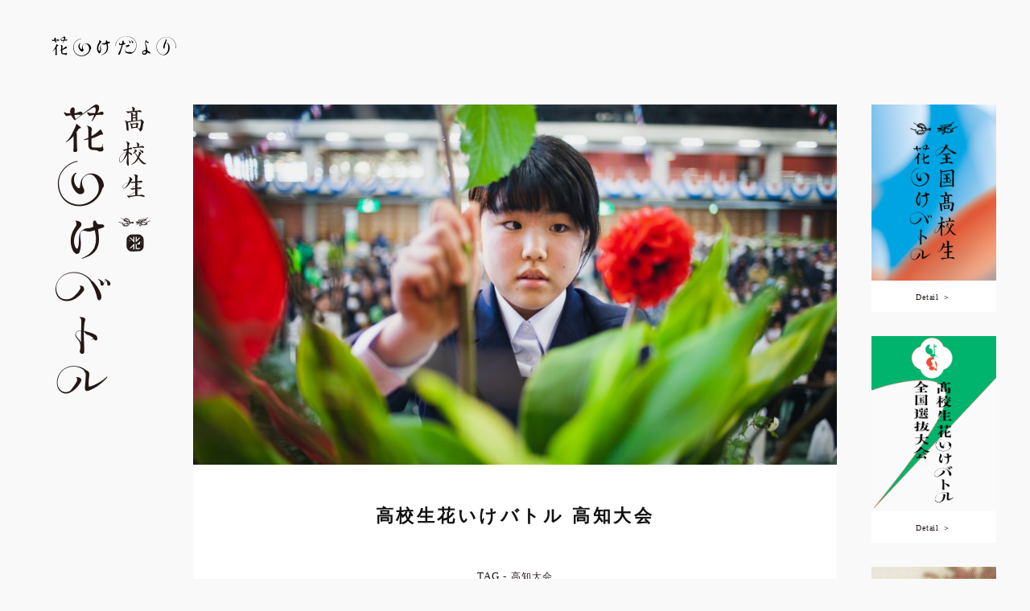

--- FILE ---
content_type: text/html; charset=UTF-8
request_url: https://hs.hanaikebattle.com/2021/02/05/%E9%AB%98%E6%A0%A1%E7%94%9F%E8%8A%B1%E3%81%84%E3%81%91%E3%83%90%E3%83%88%E3%83%AB-%E9%AB%98%E7%9F%A5%E5%A4%A7%E4%BC%9A/
body_size: 9278
content:
<!DOCTYPE html>
<html lang="ja" prefix="og: http://ogp.me/ns#">
<head prefix="og: http://ogp.me/ns# website: http://ogp.me/ns/website#">
    <meta http-equiv="X-UA-Compatible" content="IE=Edge">
    <meta charset="utf-8">
    <meta name="viewport" content="width=device-width, initial-scale=1">

        <title>花いけだより｜高校生花いけバトル</title>
        <meta name="description" content="高校生二人組のバトラーが花をいけ、対戦する。ジャッジメントは極めてシンプル。観客を魅了させたバトラーの勝ち。即興で花をいける。その時間はわずかに五分間。花をいけることは美しい。花をいける人は輝いている。そんな場面に出会った瞬間、私たちは生きていることに感動する。日本の花文化を皆さんとともに。" />
    <meta name="keywords" content="花いけバトル, hanaike, hanaike battle, 全国高校生花いけバトル, 高校生, 花いけ, はないけ, はな, 花, hana, flower, 栗林公園杯" />
    <meta name="format-detection" content="telephone=no">
    <meta http-equiv="imagetoolbar" content="no" />

        <!-- ogp -->
    <meta property="og:title" content="高校生花いけバトル 高知大会｜花いけだより｜高校生花いけバトル">
    <meta property="og:site_name" content="高校生花いけバトル">
    <meta property="og:type" content="article">
    <meta property="og:description" content="2月11日、建国記念の日は、高知で高校生花いけバトルを開催いたします！全国高校生花いけバトルの決勝大会が閉幕したばかりですが、高知県の高校生花いけバトラーは次のステージを目指し、早速始動開始〜高知県が主催する本大会では、高知の花とともに、高知の高校生が元気いっぱいに花を">
    <meta property="og:url" content="https://hs.hanaikebattle.com/2021/02/05/%E9%AB%98%E6%A0%A1%E7%94%9F%E8%8A%B1%E3%81%84%E3%81%91%E3%83%90%E3%83%88%E3%83%AB-%E9%AB%98%E7%9F%A5%E5%A4%A7%E4%BC%9A/">
    <meta property="og:image" content="https://hs.hanaikebattle.com/wp/wp-content/uploads/2021/04/IMG_4240-1024x683.jpeg">

    <!-- twitter -->
    <meta name="twitter:title" content="高校生花いけバトル 高知大会｜花いけだより｜高校生花いけバトル" />
    <meta name="twitter:url" content="https://hs.hanaikebattle.com/2021/02/05/%E9%AB%98%E6%A0%A1%E7%94%9F%E8%8A%B1%E3%81%84%E3%81%91%E3%83%90%E3%83%88%E3%83%AB-%E9%AB%98%E7%9F%A5%E5%A4%A7%E4%BC%9A/" />
    <meta name="twitter:description" content="2月11日、建国記念の日は、高知で高校生花いけバトルを開催いたします！全国高校生花いけバトルの決勝大会が閉幕したばかりですが、高知県の高校生花いけバトラーは次のステージを目指し、早速始動開始〜高知県が主催する本大会では、高知の花とともに、高知の高校生が元気いっぱいに花を" />
    <meta name="twitter:card" content="summary_large_image" />
    <meta name="twitter:image" content="https://hs.hanaikebattle.com/wp/wp-content/uploads/2021/04/IMG_4240-1024x683.jpeg" />
    
    <link rel="shortcut icon" href="https://hs.hanaikebattle.com/wp/wp-content/themes/hanaikebattle_hs/assets/images/favicon/favicon.png" type="image/x-icon" />
<meta name='robots' content='max-image-preview:large' />
<link rel='dns-prefetch' href='//cdnjs.cloudflare.com' />
<link rel="alternate" type="application/rss+xml" title="全国高校生花いけバトル &raquo; 高校生花いけバトル 高知大会 のコメントのフィード" href="https://hs.hanaikebattle.com/2021/02/05/%e9%ab%98%e6%a0%a1%e7%94%9f%e8%8a%b1%e3%81%84%e3%81%91%e3%83%90%e3%83%88%e3%83%ab-%e9%ab%98%e7%9f%a5%e5%a4%a7%e4%bc%9a/feed/" />
<link rel="alternate" title="oEmbed (JSON)" type="application/json+oembed" href="https://hs.hanaikebattle.com/wp-json/oembed/1.0/embed?url=https%3A%2F%2Fhs.hanaikebattle.com%2F2021%2F02%2F05%2F%25e9%25ab%2598%25e6%25a0%25a1%25e7%2594%259f%25e8%258a%25b1%25e3%2581%2584%25e3%2581%2591%25e3%2583%2590%25e3%2583%2588%25e3%2583%25ab-%25e9%25ab%2598%25e7%259f%25a5%25e5%25a4%25a7%25e4%25bc%259a%2F" />
<link rel="alternate" title="oEmbed (XML)" type="text/xml+oembed" href="https://hs.hanaikebattle.com/wp-json/oembed/1.0/embed?url=https%3A%2F%2Fhs.hanaikebattle.com%2F2021%2F02%2F05%2F%25e9%25ab%2598%25e6%25a0%25a1%25e7%2594%259f%25e8%258a%25b1%25e3%2581%2584%25e3%2581%2591%25e3%2583%2590%25e3%2583%2588%25e3%2583%25ab-%25e9%25ab%2598%25e7%259f%25a5%25e5%25a4%25a7%25e4%25bc%259a%2F&#038;format=xml" />
<style id='wp-img-auto-sizes-contain-inline-css' type='text/css'>
img:is([sizes=auto i],[sizes^="auto," i]){contain-intrinsic-size:3000px 1500px}
/*# sourceURL=wp-img-auto-sizes-contain-inline-css */
</style>
<style id='wp-emoji-styles-inline-css' type='text/css'>

	img.wp-smiley, img.emoji {
		display: inline !important;
		border: none !important;
		box-shadow: none !important;
		height: 1em !important;
		width: 1em !important;
		margin: 0 0.07em !important;
		vertical-align: -0.1em !important;
		background: none !important;
		padding: 0 !important;
	}
/*# sourceURL=wp-emoji-styles-inline-css */
</style>
<style id='wp-block-library-inline-css' type='text/css'>
:root{--wp-block-synced-color:#7a00df;--wp-block-synced-color--rgb:122,0,223;--wp-bound-block-color:var(--wp-block-synced-color);--wp-editor-canvas-background:#ddd;--wp-admin-theme-color:#007cba;--wp-admin-theme-color--rgb:0,124,186;--wp-admin-theme-color-darker-10:#006ba1;--wp-admin-theme-color-darker-10--rgb:0,107,160.5;--wp-admin-theme-color-darker-20:#005a87;--wp-admin-theme-color-darker-20--rgb:0,90,135;--wp-admin-border-width-focus:2px}@media (min-resolution:192dpi){:root{--wp-admin-border-width-focus:1.5px}}.wp-element-button{cursor:pointer}:root .has-very-light-gray-background-color{background-color:#eee}:root .has-very-dark-gray-background-color{background-color:#313131}:root .has-very-light-gray-color{color:#eee}:root .has-very-dark-gray-color{color:#313131}:root .has-vivid-green-cyan-to-vivid-cyan-blue-gradient-background{background:linear-gradient(135deg,#00d084,#0693e3)}:root .has-purple-crush-gradient-background{background:linear-gradient(135deg,#34e2e4,#4721fb 50%,#ab1dfe)}:root .has-hazy-dawn-gradient-background{background:linear-gradient(135deg,#faaca8,#dad0ec)}:root .has-subdued-olive-gradient-background{background:linear-gradient(135deg,#fafae1,#67a671)}:root .has-atomic-cream-gradient-background{background:linear-gradient(135deg,#fdd79a,#004a59)}:root .has-nightshade-gradient-background{background:linear-gradient(135deg,#330968,#31cdcf)}:root .has-midnight-gradient-background{background:linear-gradient(135deg,#020381,#2874fc)}:root{--wp--preset--font-size--normal:16px;--wp--preset--font-size--huge:42px}.has-regular-font-size{font-size:1em}.has-larger-font-size{font-size:2.625em}.has-normal-font-size{font-size:var(--wp--preset--font-size--normal)}.has-huge-font-size{font-size:var(--wp--preset--font-size--huge)}.has-text-align-center{text-align:center}.has-text-align-left{text-align:left}.has-text-align-right{text-align:right}.has-fit-text{white-space:nowrap!important}#end-resizable-editor-section{display:none}.aligncenter{clear:both}.items-justified-left{justify-content:flex-start}.items-justified-center{justify-content:center}.items-justified-right{justify-content:flex-end}.items-justified-space-between{justify-content:space-between}.screen-reader-text{border:0;clip-path:inset(50%);height:1px;margin:-1px;overflow:hidden;padding:0;position:absolute;width:1px;word-wrap:normal!important}.screen-reader-text:focus{background-color:#ddd;clip-path:none;color:#444;display:block;font-size:1em;height:auto;left:5px;line-height:normal;padding:15px 23px 14px;text-decoration:none;top:5px;width:auto;z-index:100000}html :where(.has-border-color){border-style:solid}html :where([style*=border-top-color]){border-top-style:solid}html :where([style*=border-right-color]){border-right-style:solid}html :where([style*=border-bottom-color]){border-bottom-style:solid}html :where([style*=border-left-color]){border-left-style:solid}html :where([style*=border-width]){border-style:solid}html :where([style*=border-top-width]){border-top-style:solid}html :where([style*=border-right-width]){border-right-style:solid}html :where([style*=border-bottom-width]){border-bottom-style:solid}html :where([style*=border-left-width]){border-left-style:solid}html :where(img[class*=wp-image-]){height:auto;max-width:100%}:where(figure){margin:0 0 1em}html :where(.is-position-sticky){--wp-admin--admin-bar--position-offset:var(--wp-admin--admin-bar--height,0px)}@media screen and (max-width:600px){html :where(.is-position-sticky){--wp-admin--admin-bar--position-offset:0px}}

/*# sourceURL=wp-block-library-inline-css */
</style><style id='global-styles-inline-css' type='text/css'>
:root{--wp--preset--aspect-ratio--square: 1;--wp--preset--aspect-ratio--4-3: 4/3;--wp--preset--aspect-ratio--3-4: 3/4;--wp--preset--aspect-ratio--3-2: 3/2;--wp--preset--aspect-ratio--2-3: 2/3;--wp--preset--aspect-ratio--16-9: 16/9;--wp--preset--aspect-ratio--9-16: 9/16;--wp--preset--color--black: #000000;--wp--preset--color--cyan-bluish-gray: #abb8c3;--wp--preset--color--white: #ffffff;--wp--preset--color--pale-pink: #f78da7;--wp--preset--color--vivid-red: #cf2e2e;--wp--preset--color--luminous-vivid-orange: #ff6900;--wp--preset--color--luminous-vivid-amber: #fcb900;--wp--preset--color--light-green-cyan: #7bdcb5;--wp--preset--color--vivid-green-cyan: #00d084;--wp--preset--color--pale-cyan-blue: #8ed1fc;--wp--preset--color--vivid-cyan-blue: #0693e3;--wp--preset--color--vivid-purple: #9b51e0;--wp--preset--gradient--vivid-cyan-blue-to-vivid-purple: linear-gradient(135deg,rgb(6,147,227) 0%,rgb(155,81,224) 100%);--wp--preset--gradient--light-green-cyan-to-vivid-green-cyan: linear-gradient(135deg,rgb(122,220,180) 0%,rgb(0,208,130) 100%);--wp--preset--gradient--luminous-vivid-amber-to-luminous-vivid-orange: linear-gradient(135deg,rgb(252,185,0) 0%,rgb(255,105,0) 100%);--wp--preset--gradient--luminous-vivid-orange-to-vivid-red: linear-gradient(135deg,rgb(255,105,0) 0%,rgb(207,46,46) 100%);--wp--preset--gradient--very-light-gray-to-cyan-bluish-gray: linear-gradient(135deg,rgb(238,238,238) 0%,rgb(169,184,195) 100%);--wp--preset--gradient--cool-to-warm-spectrum: linear-gradient(135deg,rgb(74,234,220) 0%,rgb(151,120,209) 20%,rgb(207,42,186) 40%,rgb(238,44,130) 60%,rgb(251,105,98) 80%,rgb(254,248,76) 100%);--wp--preset--gradient--blush-light-purple: linear-gradient(135deg,rgb(255,206,236) 0%,rgb(152,150,240) 100%);--wp--preset--gradient--blush-bordeaux: linear-gradient(135deg,rgb(254,205,165) 0%,rgb(254,45,45) 50%,rgb(107,0,62) 100%);--wp--preset--gradient--luminous-dusk: linear-gradient(135deg,rgb(255,203,112) 0%,rgb(199,81,192) 50%,rgb(65,88,208) 100%);--wp--preset--gradient--pale-ocean: linear-gradient(135deg,rgb(255,245,203) 0%,rgb(182,227,212) 50%,rgb(51,167,181) 100%);--wp--preset--gradient--electric-grass: linear-gradient(135deg,rgb(202,248,128) 0%,rgb(113,206,126) 100%);--wp--preset--gradient--midnight: linear-gradient(135deg,rgb(2,3,129) 0%,rgb(40,116,252) 100%);--wp--preset--font-size--small: 13px;--wp--preset--font-size--medium: 20px;--wp--preset--font-size--large: 36px;--wp--preset--font-size--x-large: 42px;--wp--preset--spacing--20: 0.44rem;--wp--preset--spacing--30: 0.67rem;--wp--preset--spacing--40: 1rem;--wp--preset--spacing--50: 1.5rem;--wp--preset--spacing--60: 2.25rem;--wp--preset--spacing--70: 3.38rem;--wp--preset--spacing--80: 5.06rem;--wp--preset--shadow--natural: 6px 6px 9px rgba(0, 0, 0, 0.2);--wp--preset--shadow--deep: 12px 12px 50px rgba(0, 0, 0, 0.4);--wp--preset--shadow--sharp: 6px 6px 0px rgba(0, 0, 0, 0.2);--wp--preset--shadow--outlined: 6px 6px 0px -3px rgb(255, 255, 255), 6px 6px rgb(0, 0, 0);--wp--preset--shadow--crisp: 6px 6px 0px rgb(0, 0, 0);}:where(.is-layout-flex){gap: 0.5em;}:where(.is-layout-grid){gap: 0.5em;}body .is-layout-flex{display: flex;}.is-layout-flex{flex-wrap: wrap;align-items: center;}.is-layout-flex > :is(*, div){margin: 0;}body .is-layout-grid{display: grid;}.is-layout-grid > :is(*, div){margin: 0;}:where(.wp-block-columns.is-layout-flex){gap: 2em;}:where(.wp-block-columns.is-layout-grid){gap: 2em;}:where(.wp-block-post-template.is-layout-flex){gap: 1.25em;}:where(.wp-block-post-template.is-layout-grid){gap: 1.25em;}.has-black-color{color: var(--wp--preset--color--black) !important;}.has-cyan-bluish-gray-color{color: var(--wp--preset--color--cyan-bluish-gray) !important;}.has-white-color{color: var(--wp--preset--color--white) !important;}.has-pale-pink-color{color: var(--wp--preset--color--pale-pink) !important;}.has-vivid-red-color{color: var(--wp--preset--color--vivid-red) !important;}.has-luminous-vivid-orange-color{color: var(--wp--preset--color--luminous-vivid-orange) !important;}.has-luminous-vivid-amber-color{color: var(--wp--preset--color--luminous-vivid-amber) !important;}.has-light-green-cyan-color{color: var(--wp--preset--color--light-green-cyan) !important;}.has-vivid-green-cyan-color{color: var(--wp--preset--color--vivid-green-cyan) !important;}.has-pale-cyan-blue-color{color: var(--wp--preset--color--pale-cyan-blue) !important;}.has-vivid-cyan-blue-color{color: var(--wp--preset--color--vivid-cyan-blue) !important;}.has-vivid-purple-color{color: var(--wp--preset--color--vivid-purple) !important;}.has-black-background-color{background-color: var(--wp--preset--color--black) !important;}.has-cyan-bluish-gray-background-color{background-color: var(--wp--preset--color--cyan-bluish-gray) !important;}.has-white-background-color{background-color: var(--wp--preset--color--white) !important;}.has-pale-pink-background-color{background-color: var(--wp--preset--color--pale-pink) !important;}.has-vivid-red-background-color{background-color: var(--wp--preset--color--vivid-red) !important;}.has-luminous-vivid-orange-background-color{background-color: var(--wp--preset--color--luminous-vivid-orange) !important;}.has-luminous-vivid-amber-background-color{background-color: var(--wp--preset--color--luminous-vivid-amber) !important;}.has-light-green-cyan-background-color{background-color: var(--wp--preset--color--light-green-cyan) !important;}.has-vivid-green-cyan-background-color{background-color: var(--wp--preset--color--vivid-green-cyan) !important;}.has-pale-cyan-blue-background-color{background-color: var(--wp--preset--color--pale-cyan-blue) !important;}.has-vivid-cyan-blue-background-color{background-color: var(--wp--preset--color--vivid-cyan-blue) !important;}.has-vivid-purple-background-color{background-color: var(--wp--preset--color--vivid-purple) !important;}.has-black-border-color{border-color: var(--wp--preset--color--black) !important;}.has-cyan-bluish-gray-border-color{border-color: var(--wp--preset--color--cyan-bluish-gray) !important;}.has-white-border-color{border-color: var(--wp--preset--color--white) !important;}.has-pale-pink-border-color{border-color: var(--wp--preset--color--pale-pink) !important;}.has-vivid-red-border-color{border-color: var(--wp--preset--color--vivid-red) !important;}.has-luminous-vivid-orange-border-color{border-color: var(--wp--preset--color--luminous-vivid-orange) !important;}.has-luminous-vivid-amber-border-color{border-color: var(--wp--preset--color--luminous-vivid-amber) !important;}.has-light-green-cyan-border-color{border-color: var(--wp--preset--color--light-green-cyan) !important;}.has-vivid-green-cyan-border-color{border-color: var(--wp--preset--color--vivid-green-cyan) !important;}.has-pale-cyan-blue-border-color{border-color: var(--wp--preset--color--pale-cyan-blue) !important;}.has-vivid-cyan-blue-border-color{border-color: var(--wp--preset--color--vivid-cyan-blue) !important;}.has-vivid-purple-border-color{border-color: var(--wp--preset--color--vivid-purple) !important;}.has-vivid-cyan-blue-to-vivid-purple-gradient-background{background: var(--wp--preset--gradient--vivid-cyan-blue-to-vivid-purple) !important;}.has-light-green-cyan-to-vivid-green-cyan-gradient-background{background: var(--wp--preset--gradient--light-green-cyan-to-vivid-green-cyan) !important;}.has-luminous-vivid-amber-to-luminous-vivid-orange-gradient-background{background: var(--wp--preset--gradient--luminous-vivid-amber-to-luminous-vivid-orange) !important;}.has-luminous-vivid-orange-to-vivid-red-gradient-background{background: var(--wp--preset--gradient--luminous-vivid-orange-to-vivid-red) !important;}.has-very-light-gray-to-cyan-bluish-gray-gradient-background{background: var(--wp--preset--gradient--very-light-gray-to-cyan-bluish-gray) !important;}.has-cool-to-warm-spectrum-gradient-background{background: var(--wp--preset--gradient--cool-to-warm-spectrum) !important;}.has-blush-light-purple-gradient-background{background: var(--wp--preset--gradient--blush-light-purple) !important;}.has-blush-bordeaux-gradient-background{background: var(--wp--preset--gradient--blush-bordeaux) !important;}.has-luminous-dusk-gradient-background{background: var(--wp--preset--gradient--luminous-dusk) !important;}.has-pale-ocean-gradient-background{background: var(--wp--preset--gradient--pale-ocean) !important;}.has-electric-grass-gradient-background{background: var(--wp--preset--gradient--electric-grass) !important;}.has-midnight-gradient-background{background: var(--wp--preset--gradient--midnight) !important;}.has-small-font-size{font-size: var(--wp--preset--font-size--small) !important;}.has-medium-font-size{font-size: var(--wp--preset--font-size--medium) !important;}.has-large-font-size{font-size: var(--wp--preset--font-size--large) !important;}.has-x-large-font-size{font-size: var(--wp--preset--font-size--x-large) !important;}
/*# sourceURL=global-styles-inline-css */
</style>

<style id='classic-theme-styles-inline-css' type='text/css'>
/*! This file is auto-generated */
.wp-block-button__link{color:#fff;background-color:#32373c;border-radius:9999px;box-shadow:none;text-decoration:none;padding:calc(.667em + 2px) calc(1.333em + 2px);font-size:1.125em}.wp-block-file__button{background:#32373c;color:#fff;text-decoration:none}
/*# sourceURL=/wp-includes/css/classic-themes.min.css */
</style>
<link rel='stylesheet' id='hanaike-style-css' href='https://hs.hanaikebattle.com/wp/wp-content/themes/hanaikebattle_hs/style.css?ver=20251202' type='text/css' media='all' />
<link rel='stylesheet' id='hanaike-style-lib-slick-css' href='//cdnjs.cloudflare.com/ajax/libs/slick-carousel/1.6.0/slick.min.css?ver=6.9' type='text/css' media='all' />
<script type="text/javascript" src="//cdnjs.cloudflare.com/ajax/libs/modernizr/2.8.3/modernizr.js?ver=6.9" id="hanaike-js-lib-modernizr-js"></script>
<script type="text/javascript" src="//cdnjs.cloudflare.com/ajax/libs/jquery/2.2.4/jquery.min.js?ver=6.9" id="hanaike-js-lib-jquery-js"></script>
<script type="text/javascript" src="//cdnjs.cloudflare.com/ajax/libs/jquery-easing/1.3/jquery.easing.min.js?ver=6.9" id="hanaike-js-lib-easing-js"></script>
<script type="text/javascript" src="https://hs.hanaikebattle.com/wp/wp-content/themes/hanaikebattle_hs/assets/js/lib.js?ver=6.9" id="hanaike-js-lib-js"></script>
<script type="text/javascript" src="//cdnjs.cloudflare.com/ajax/libs/slick-carousel/1.6.0/slick.min.js?ver=6.9" id="hanaike-js-slick-js"></script>
<script type="text/javascript" src="https://hs.hanaikebattle.com/wp/wp-content/themes/hanaikebattle_hs/assets/js/page-news.js?20190813&amp;ver=6.9" id="hanaike-js-page-news-js"></script>
<link rel="https://api.w.org/" href="https://hs.hanaikebattle.com/wp-json/" /><link rel="alternate" title="JSON" type="application/json" href="https://hs.hanaikebattle.com/wp-json/wp/v2/posts/1142" /><link rel="EditURI" type="application/rsd+xml" title="RSD" href="https://hs.hanaikebattle.com/wp/xmlrpc.php?rsd" />
<meta name="generator" content="WordPress 6.9" />
<link rel="canonical" href="https://hs.hanaikebattle.com/2021/02/05/%e9%ab%98%e6%a0%a1%e7%94%9f%e8%8a%b1%e3%81%84%e3%81%91%e3%83%90%e3%83%88%e3%83%ab-%e9%ab%98%e7%9f%a5%e5%a4%a7%e4%bc%9a/" />
<link rel='shortlink' href='https://hs.hanaikebattle.com/?p=1142' />
</head>

<body class="wp-singular post-template-default single single-post postid-1142 single-format-standard wp-theme-hanaikebattle_hs page-inner page-news page-single">    <header class="header">
        <h2 class="page__title title-dayori"><a href="https://hs.hanaikebattle.com/hanaike-dayori/">花いけだより</a></h2>
    </header>
    <section class="container">
        <section class="l-side-left logo">
            <a class="logo__item" href="https://hs.hanaikebattle.com/hanaike-dayori/">高校生 花いけバトル</a>
        </section>
        <main class="l-main dayori-single">
            <div class="post-single">
                            <article class="post">
                    <div class="post__head">
                        <div class="post__img"><div class="js-post-thumb post-main-img preload" data-img="https://hs.hanaikebattle.com/wp/wp-content/uploads/2021/04/IMG_4240-1024x683.jpeg"><span class="js-post-thumb-img"></span></div></div>
                    </div>
                    <div class="post__body">
                        <h1 class="post__title">高校生花いけバトル 高知大会</h1>
                        <div class="post__tag">
                            <p class="title">TAG</p>
                            <ul>
                                                                <li><a href="https://hs.hanaikebattle.com/category/%e9%ab%98%e7%9f%a5%e5%a4%a7%e4%bc%9a/">高知大会</a></li>
                                                            </ul>
                        </div>
                        <p class="post__date">2021.2.05</p>
                        <div class="post__content"><p class=""><span class="" style="font-family: Helvetica Neue; font-size: large;">2月11日、建国記念の日は、高知で高校生花いけバトルを開催いたします！</span></p>
<p class=""><span class="" style="font-family: Helvetica Neue; font-size: large;">全国高校生花いけバトルの決勝大会が閉幕したばかりですが、高知県の高校生花いけバトラーは次のステージを目指し、早速始動開始〜</span></p>
<p class=""><span class="" style="font-family: Helvetica Neue; font-size: large;">高知県が主催する本大会では、高知の花とともに、高知の高校生が元気いっぱいに花をいけることができるステージをつくってまいります。</span></p>
<p class=""><span class="" style="font-family: Helvetica Neue; font-size: large;">即興でいける5分間。</span></p>
<p class=""><span class="" style="font-family: Helvetica Neue; font-size: large;">高知の花で、いざ勝負！</span></p>
<p class=""><span class="" style="font-family: Helvetica Neue; font-size: large;">皆さん応援しとーせ</span></p>
<p class=""><span class="" style="font-family: Helvetica Neue; font-size: large;">お見逃しのう〜</span></p>
<p class=""><span class="" style="font-family: Helvetica Neue; font-size: large;">大会の模様はYouTubeのライブ配信でご覧いただくことができます。</span></p>
<p>&nbsp;</p>
<p class=""><span class="" style="font-family: Helvetica Neue; font-size: large;">「 高校生花いけバトル 高知大会 」</span></p>
<p class=""><span class="" style="font-family: Helvetica Neue; font-size: large;">・2021年2月11日（木・祝）12:00〜</span></p>
<p class=""><span class="" style="font-family: Helvetica Neue; font-size: large;">・<a class="" href="https://youtu.be/rintbi_MVCA">https://youtu.be/rintbi_MVCA</a></span></p>
<p class=""><span class="" style="font-family: Helvetica Neue; font-size: large;">主催：高知県園芸品販売拡大協議会（高知県）</span></p>
<p>&nbsp;</p>
<p><img fetchpriority="high" decoding="async" class="alignnone size-large wp-image-1143" src="https://hs.hanaikebattle.com/wp/wp-content/uploads/2021/04/高知大会2021_表-724x1024.jpg" alt="" width="724" height="1024" srcset="https://hs.hanaikebattle.com/wp/wp-content/uploads/2021/04/高知大会2021_表-724x1024.jpg 724w, https://hs.hanaikebattle.com/wp/wp-content/uploads/2021/04/高知大会2021_表-212x300.jpg 212w, https://hs.hanaikebattle.com/wp/wp-content/uploads/2021/04/高知大会2021_表-768x1087.jpg 768w, https://hs.hanaikebattle.com/wp/wp-content/uploads/2021/04/高知大会2021_表-1086x1536.jpg 1086w, https://hs.hanaikebattle.com/wp/wp-content/uploads/2021/04/高知大会2021_表.jpg 1191w" sizes="(max-width: 724px) 100vw, 724px" /></p>
<p>&nbsp;</p>
<p><img decoding="async" class="alignnone size-large wp-image-1144" src="https://hs.hanaikebattle.com/wp/wp-content/uploads/2021/04/高知大会2021_裏-724x1024.jpg" alt="" width="724" height="1024" srcset="https://hs.hanaikebattle.com/wp/wp-content/uploads/2021/04/高知大会2021_裏-724x1024.jpg 724w, https://hs.hanaikebattle.com/wp/wp-content/uploads/2021/04/高知大会2021_裏-212x300.jpg 212w, https://hs.hanaikebattle.com/wp/wp-content/uploads/2021/04/高知大会2021_裏-768x1086.jpg 768w, https://hs.hanaikebattle.com/wp/wp-content/uploads/2021/04/高知大会2021_裏-1087x1536.jpg 1087w, https://hs.hanaikebattle.com/wp/wp-content/uploads/2021/04/高知大会2021_裏.jpg 1192w" sizes="(max-width: 724px) 100vw, 724px" /></p>
</div>
                        <div class="post__share">
                                                                                    <ul>
                                <li class="share-tw"><a href="http://twitter.com/share?url=https://hs.hanaikebattle.com/2021/02/05/%E9%AB%98%E6%A0%A1%E7%94%9F%E8%8A%B1%E3%81%84%E3%81%91%E3%83%90%E3%83%88%E3%83%AB-%E9%AB%98%E7%9F%A5%E5%A4%A7%E4%BC%9A/&text='高校生花いけバトル 高知大会｜全国高校生 花いけバトル'&hashtags=hanaikebattle" onClick="window.open(encodeURI(decodeURI(this.href)), 'tweetwindow', 'width=650, height=470, personalbar=0, toolbar=0, scrollbars=1, sizable=1'); return false;" rel="nofollow" target="_blank"><span>tweet</span></a></li>
                                <li class="share-fb"><a href="https://www.facebook.com/sharer/sharer.php?u=https://hs.hanaikebattle.com/2021/02/05/%E9%AB%98%E6%A0%A1%E7%94%9F%E8%8A%B1%E3%81%84%E3%81%91%E3%83%90%E3%83%88%E3%83%AB-%E9%AB%98%E7%9F%A5%E5%A4%A7%E4%BC%9A/" onclick="window.open(encodeURI(decodeURI(this.href)), 'FBwindow', 'width=554, height=470, menubar=no, toolbar=no, scrollbars=yes'); return false;" rel="nofollow" target="_blank"><span>share</span></a></li>
                            </ul>
                        </div>
                    </div>
                    <div class="post__foot">
                        <div class="post__pagination">
                            <div class="pagenation__prev"><a href="https://hs.hanaikebattle.com/2021/01/24/%e3%80%90-%e9%80%9f%e5%a0%b1-%e3%80%91%e6%a0%97%e6%9e%97%e5%85%ac%e5%9c%92%e6%9d%af2020-%e5%84%aa%e5%8b%9d%e3%81%af%e3%80%8cmarguerite%e3%80%8d%ef%bc%81/" rel="prev">← PREV</a></div>
                            <div class="pagenation__next"><a href="https://hs.hanaikebattle.com/2021/02/25/%e7%ac%ac%e5%9b%9b%e5%9b%9e-%e5%85%a8%e5%9b%bd%e9%ab%98%e6%a0%a1%e7%94%9f%e8%8a%b1%e3%81%84%e3%81%91%e3%83%90%e3%83%88%e3%83%ab-%e3%83%80%e3%82%a4%e3%82%b8%e3%82%a7%e3%82%b9%e3%83%88%e6%98%a0%e5%83%8f/" rel="next">NEXT →</a></div>
                        </div>
                    </div>
                </article>
                        </div>
            <div class="grid post-list">

                            <article class="grid__item post">
                    <a href="https://hs.hanaikebattle.com/2021/04/20/%e3%80%90-%e9%80%9f%e5%a0%b1%ef%bc%81-%e3%80%91%e9%ab%98%e6%a0%a1%e7%94%9f%e8%8a%b1%e3%81%84%e3%81%91%e3%83%90%e3%83%88%e3%83%ab-%e9%ab%98%e7%9f%a5%e5%a4%a7%e4%bc%9a-2021/">
                        <div class="post__img"><div class="js-post-thumb preload" data-img="https://hs.hanaikebattle.com/wp/wp-content/uploads/2021/04/13_U2A2310_01-768x512.jpeg"><span class="js-post-thumb-img"></span></div></div>
                        <div class="post__info">
                            <h3 class="post__title">【 速報！ 】高校生花いけバトル 高知大会 2021</h3>
                            <ul class="post__tag">
                                                                <li>高知大会</li>
                                                            </ul>
                        </div>
                    </a>
                </article>
                            <article class="grid__item post">
                    <a href="https://hs.hanaikebattle.com/2023/02/04/koutilive/">
                        <div class="post__img"><div class="js-post-thumb preload" data-img="https://hs.hanaikebattle.com/wp/wp-content/uploads/2023/02/HS6_Shikoku_0501-768x512.jpg"><span class="js-post-thumb-img"></span></div></div>
                        <div class="post__info">
                            <h3 class="post__title">【 高知大会✴︎LIVE配信 】</h3>
                            <ul class="post__tag">
                                                                <li>高知大会</li>
                                                                <li>動画</li>
                                                                <li>2023</li>
                                                            </ul>
                        </div>
                    </a>
                </article>
                            <article class="grid__item post">
                    <a href="https://hs.hanaikebattle.com/2021/04/20/%e9%ab%98%e7%9f%a5%e5%a4%a7%e4%bc%9a-%e5%87%ba%e5%a0%b4%e3%83%81%e3%83%bc%e3%83%a0%e7%b4%b9%e4%bb%8b/">
                        <div class="post__img"><div class="js-post-thumb preload" data-img="https://hs.hanaikebattle.com/wp/wp-content/uploads/2021/04/CH5A5240-768x512.jpeg"><span class="js-post-thumb-img"></span></div></div>
                        <div class="post__info">
                            <h3 class="post__title">高知大会 出場チーム紹介</h3>
                            <ul class="post__tag">
                                                                <li>高知大会</li>
                                                            </ul>
                        </div>
                    </a>
                </article>
                            <article class="grid__item post">
                    <a href="https://hs.hanaikebattle.com/2023/02/04/syutujyoukouti/">
                        <div class="post__img"><div class="js-post-thumb preload" data-img="https://hs.hanaikebattle.com/wp/wp-content/uploads/2023/02/HS6_Shikoku_0631-768x512.jpg"><span class="js-post-thumb-img"></span></div></div>
                        <div class="post__info">
                            <h3 class="post__title">【 出場校紹介✴︎高知大会  】</h3>
                            <ul class="post__tag">
                                                                <li>チーム紹介</li>
                                                                <li>高知大会</li>
                                                                <li>2023</li>
                                                            </ul>
                        </div>
                    </a>
                </article>
                            <article class="grid__item post">
                    <a href="https://hs.hanaikebattle.com/2023/02/03/koutikaisai/">
                        <div class="post__img"><div class="js-post-thumb preload" data-img="https://hs.hanaikebattle.com/wp/wp-content/uploads/2023/02/スクリーンショット-2023-02-03-7.56.38-768x388.png"><span class="js-post-thumb-img"></span></div></div>
                        <div class="post__info">
                            <h3 class="post__title">＼ 高知大会開催 ／</h3>
                            <ul class="post__tag">
                                                                <li>開催情報</li>
                                                                <li>高知大会</li>
                                                                <li>2023</li>
                                                            </ul>
                        </div>
                    </a>
                </article>
                            <div class="post__pagination">
                    <div class="btn__return">
                        <a href="https://hs.hanaikebattle.com/hanaike-dayori/"><span>←    一覧へ戻る</span></a>
                    </div>               
                </div>
            </div>
        </main>
                <section class="l-side-right side">
            <div class="banner">
                <ul>
                                                            <li><a href="https://hs.hanaikebattle.com/">
                        <img src="https://hs.hanaikebattle.com/wp/wp-content/uploads/2019/06/全国-726x1024.png" alt="全国高校生花いけバトル 栗林公園杯">
                        <div class="text"><span>Detail ＞</span></div>
                    </a></li>
                                                                                <li><a href="https://hs.hanaikebattle.com/senbatsu/">
                        <img src="https://hs.hanaikebattle.com/wp/wp-content/uploads/2019/06/gifu-726x1024.png" alt="高校生花いけバトル 春の全国選抜大会">
                        <div class="text"><span>Detail ＞</span></div>
                    </a></li>
                                                                                <li><a href="https://hs.hanaikebattle.com/hanaike-iroha/">
                        <img src="https://hs.hanaikebattle.com/wp/wp-content/uploads/2019/06/iroha_2021-724x1024.png" alt="花いけいろは">
                        <div class="text"><span>Detail ＞</span></div>
                    </a></li>
                                                        </ul>
            </div>
            <div class="social">
                <ul>
                    <li class="sc__ins">
                        <div class="title"><span>instagram</span></div>
                        <div class="in-timeline">
                            <div class="in-tl__head">
                                <div class="in-tl__account"><a href="https://www.instagram.com/hanaike_jp/" target="_blank">hanaike_jp_official</a></div>
                            </div>
                            <div class="in-tl__body">
                                                                                                                                </div>
                        </div>
                    </li>
                    <li class="sc__fb">
                        <div class="title"><span>facebook</span></div>
                        <div class="fb-page" data-href="https://www.facebook.com/hs.hanaike" data-tabs="timeline" data-height="400" data-small-header="false" data-adapt-container-width="true" data-hide-cover="false" data-show-facepile="false"><blockquote cite="https://www.facebook.com/hs.hanaike" class="fb-xfbml-parse-ignore"><a href="https://www.facebook.com/hs.hanaike">全国高校生花いけバトル</a></blockquote></div>
                    </li>
                    <li class="sc__tw">
                        <div class="title"><span>twitter</span></div>
                        <div class="twitter-wrap">
                            <a class="twitter-timeline" data-height="400" data-chrome=”noheader” href="https://twitter.com/hanaike_jp?ref_src=twsrc%5Etfw"><span class="is-hidden">Tweets by hanaike_jp</span></a> <script async src="https://platform.twitter.com/widgets.js" charset="utf-8"></script>
                        </div>
                    </li>
                </ul>
            </div>
        </section>
        <div id="fb-root"></div>
        <script async defer crossorigin="anonymous" src="https://connect.facebook.net/ja_JP/sdk.js#xfbml=1&version=v3.3&appId=290974114315236&autoLogAppEvents=1"></script>
    </section>
    <footer class="footer">
        <div class="footer__social">
            <ul>
                <li class="sns-tw"><a href="https://twitter.com/hanaike_jp" target="_blank">twitter</a></li>
                <li class="sns-fb"><a href="https://www.facebook.com/hs.hanaike/" target="_blank">facebook</a></li>
                <li class="sns-in"><a href="https://www.instagram.com/hanaike_jp/" target="_blank">instagram</a></li>
                <li class="sns-yt"><a href="https://www.youtube.com/playlist?list=PLFiUE25EEf3gr0VcTMY8ab4jQRTv0Id3n" target="_blank">youtube</a></li>
            </ul>
        </div>
        <p class="footer__copy">© hanaike japan</p>
    </footer>
<script>
  (function(i,s,o,g,r,a,m){i['GoogleAnalyticsObject']=r;i[r]=i[r]||function(){
  (i[r].q=i[r].q||[]).push(arguments)},i[r].l=1*new Date();a=s.createElement(o),
  m=s.getElementsByTagName(o)[0];a.async=1;a.src=g;m.parentNode.insertBefore(a,m)
  })(window,document,'script','https://www.google-analytics.com/analytics.js','ga');

  ga('create', 'UA-100344370-1', 'auto');
  ga('send', 'pageview');
</script>
<script type="speculationrules">
{"prefetch":[{"source":"document","where":{"and":[{"href_matches":"/*"},{"not":{"href_matches":["/wp/wp-*.php","/wp/wp-admin/*","/wp/wp-content/uploads/*","/wp/wp-content/*","/wp/wp-content/plugins/*","/wp/wp-content/themes/hanaikebattle_hs/*","/*\\?(.+)"]}},{"not":{"selector_matches":"a[rel~=\"nofollow\"]"}},{"not":{"selector_matches":".no-prefetch, .no-prefetch a"}}]},"eagerness":"conservative"}]}
</script>
<script id="wp-emoji-settings" type="application/json">
{"baseUrl":"https://s.w.org/images/core/emoji/17.0.2/72x72/","ext":".png","svgUrl":"https://s.w.org/images/core/emoji/17.0.2/svg/","svgExt":".svg","source":{"concatemoji":"https://hs.hanaikebattle.com/wp/wp-includes/js/wp-emoji-release.min.js?ver=6.9"}}
</script>
<script type="module">
/* <![CDATA[ */
/*! This file is auto-generated */
const a=JSON.parse(document.getElementById("wp-emoji-settings").textContent),o=(window._wpemojiSettings=a,"wpEmojiSettingsSupports"),s=["flag","emoji"];function i(e){try{var t={supportTests:e,timestamp:(new Date).valueOf()};sessionStorage.setItem(o,JSON.stringify(t))}catch(e){}}function c(e,t,n){e.clearRect(0,0,e.canvas.width,e.canvas.height),e.fillText(t,0,0);t=new Uint32Array(e.getImageData(0,0,e.canvas.width,e.canvas.height).data);e.clearRect(0,0,e.canvas.width,e.canvas.height),e.fillText(n,0,0);const a=new Uint32Array(e.getImageData(0,0,e.canvas.width,e.canvas.height).data);return t.every((e,t)=>e===a[t])}function p(e,t){e.clearRect(0,0,e.canvas.width,e.canvas.height),e.fillText(t,0,0);var n=e.getImageData(16,16,1,1);for(let e=0;e<n.data.length;e++)if(0!==n.data[e])return!1;return!0}function u(e,t,n,a){switch(t){case"flag":return n(e,"\ud83c\udff3\ufe0f\u200d\u26a7\ufe0f","\ud83c\udff3\ufe0f\u200b\u26a7\ufe0f")?!1:!n(e,"\ud83c\udde8\ud83c\uddf6","\ud83c\udde8\u200b\ud83c\uddf6")&&!n(e,"\ud83c\udff4\udb40\udc67\udb40\udc62\udb40\udc65\udb40\udc6e\udb40\udc67\udb40\udc7f","\ud83c\udff4\u200b\udb40\udc67\u200b\udb40\udc62\u200b\udb40\udc65\u200b\udb40\udc6e\u200b\udb40\udc67\u200b\udb40\udc7f");case"emoji":return!a(e,"\ud83e\u1fac8")}return!1}function f(e,t,n,a){let r;const o=(r="undefined"!=typeof WorkerGlobalScope&&self instanceof WorkerGlobalScope?new OffscreenCanvas(300,150):document.createElement("canvas")).getContext("2d",{willReadFrequently:!0}),s=(o.textBaseline="top",o.font="600 32px Arial",{});return e.forEach(e=>{s[e]=t(o,e,n,a)}),s}function r(e){var t=document.createElement("script");t.src=e,t.defer=!0,document.head.appendChild(t)}a.supports={everything:!0,everythingExceptFlag:!0},new Promise(t=>{let n=function(){try{var e=JSON.parse(sessionStorage.getItem(o));if("object"==typeof e&&"number"==typeof e.timestamp&&(new Date).valueOf()<e.timestamp+604800&&"object"==typeof e.supportTests)return e.supportTests}catch(e){}return null}();if(!n){if("undefined"!=typeof Worker&&"undefined"!=typeof OffscreenCanvas&&"undefined"!=typeof URL&&URL.createObjectURL&&"undefined"!=typeof Blob)try{var e="postMessage("+f.toString()+"("+[JSON.stringify(s),u.toString(),c.toString(),p.toString()].join(",")+"));",a=new Blob([e],{type:"text/javascript"});const r=new Worker(URL.createObjectURL(a),{name:"wpTestEmojiSupports"});return void(r.onmessage=e=>{i(n=e.data),r.terminate(),t(n)})}catch(e){}i(n=f(s,u,c,p))}t(n)}).then(e=>{for(const n in e)a.supports[n]=e[n],a.supports.everything=a.supports.everything&&a.supports[n],"flag"!==n&&(a.supports.everythingExceptFlag=a.supports.everythingExceptFlag&&a.supports[n]);var t;a.supports.everythingExceptFlag=a.supports.everythingExceptFlag&&!a.supports.flag,a.supports.everything||((t=a.source||{}).concatemoji?r(t.concatemoji):t.wpemoji&&t.twemoji&&(r(t.twemoji),r(t.wpemoji)))});
//# sourceURL=https://hs.hanaikebattle.com/wp/wp-includes/js/wp-emoji-loader.min.js
/* ]]> */
</script>
</body>
</html>

--- FILE ---
content_type: image/svg+xml
request_url: https://hs.hanaikebattle.com/wp/wp-content/themes/hanaikebattle_hs/assets/images/dayori/icon_sns_fb.svg
body_size: 479
content:
<?xml version="1.0" encoding="utf-8"?>
<!-- Generator: Adobe Illustrator 23.0.3, SVG Export Plug-In . SVG Version: 6.00 Build 0)  -->
<svg version="1.1" id="レイヤー_1" xmlns="http://www.w3.org/2000/svg" xmlns:xlink="http://www.w3.org/1999/xlink" x="0px"
	 y="0px" width="25px" height="25px" viewBox="0 0 25 25" style="enable-background:new 0 0 25 25;" xml:space="preserve">
<style type="text/css">
	.st0{fill:#969697;}
	.st1{fill:#FFFFFF;}
</style>
<g>
	<circle class="st0" cx="12.5" cy="12.5" r="10"/>
	<path class="st1" d="M12.5,0.001C5.597,0.001,0,5.598,0,12.5C0,19.404,5.597,25,12.5,25S25,19.404,25,12.5
		C25,5.598,19.403,0.001,12.5,0.001z M15.809,12.448h-2.164c0,3.459,0,7.719,0,7.719h-3.209c0,0,0-4.217,0-7.719H8.91V9.722h1.525
		V7.957c0-1.264,0.6-3.237,3.238-3.237l2.375,0.009v2.647c0,0-1.444,0-1.725,0s-0.679,0.141-0.679,0.742v1.605h2.445L15.809,12.448z
		"/>
</g>
</svg>


--- FILE ---
content_type: image/svg+xml
request_url: https://hs.hanaikebattle.com/wp/wp-content/themes/hanaikebattle_hs/assets/images/dayori/logo_dayori.svg
body_size: 6239
content:
<?xml version="1.0" encoding="utf-8"?>
<!-- Generator: Adobe Illustrator 23.0.3, SVG Export Plug-In . SVG Version: 6.00 Build 0)  -->
<svg version="1.1" id="レイヤー_1" xmlns="http://www.w3.org/2000/svg" xmlns:xlink="http://www.w3.org/1999/xlink" x="0px"
	 y="0px" width="155px" height="25px" viewBox="0 0 155 25" style="enable-background:new 0 0 155 25;" xml:space="preserve">
<style type="text/css">
	.st0{fill:none;}
</style>
<g>
	<path d="M70.354,6.938h-0.001c-0.705-0.107-1.134-0.4-1.315-0.895c-0.16-0.435-0.414-1.012-0.837-0.954
		c-0.624,0.092-0.897,0.644-0.809,1.641c0.084,0.821,0.103,1.175,0.101,1.323c-0.548,0.284-1.059,0.552-1.878,0.684
		c-0.606,0.097-0.858,0.09-1.446,0.146c-1.037,0.099-2.71,1.234-3.174,2.43c-0.214,0.558-0.361,1.376-0.411,2.232
		c-0.032,0.726-0.057,1.48-0.073,2.235c-0.064,1.101-0.208,1.921-0.429,2.44c-0.039,0.093-0.121,0.266-0.257,0.397
		c-0.238,0.231-0.441,0.086-0.467,0.05c-0.784-0.782-1.18-2.013-1.18-3.658c0-0.331,0.016-0.654,0.047-0.957
		c0.16-1.274,0.612-2.542,1.346-3.771c0.271-0.462,0.683-0.994,1.226-1.584c0.485-0.537,0.756-0.909,0.826-1.134
		c0.21-0.558,0.155-1.048-0.164-1.455c-0.243-0.312-0.624-0.539-1.131-0.675c-0.496-0.146-1.28-0.458-1.458-0.169
		c0.284,0.247,0.383,0.593,0.456,1.25c0.067,0.608-0.045,1.032-0.288,1.359c-0.163,0.22-1.202,1.972-1.46,2.423
		c-0.554,1.382-0.868,2.515-0.933,3.364c-0.114,1.207-0.089,2.249,0.075,3.098c0.327,1.717,0.861,2.99,1.586,3.781
		c0.618,0.665,1.21,0.895,1.815,0.589c0.337-0.142,0.58-0.385,0.725-0.73c0.011-0.033,0.049-0.163,0.246-0.908
		c0.293-1.125,0.421-2.364,0.38-3.683c-0.04-1.3-0.262-2.115-0.283-3.062c-0.033-1.569-0.008-1.931,0.86-2.569
		c0.7-0.514,1.727-0.014,1.96,0.029c0.676,0.213,1.512,0.221,1.791,0.198s0.357-0.044,1.092-0.261
		c0.654-0.19,1.106-0.307,1.35-0.347c0.125,0.662,0.24,1.31,0.343,1.927c0.191,1.15,0.248,2.268,0.169,3.326
		c-0.08,0.958-0.304,1.826-0.553,2.619c-0.404,1.288-1.534,2.526-2.15,3.132c-0.595,0.586-1.828,1.515-4.116,2.58l0.048,0.253
		c2.734-1.005,3.854-1.449,5.138-2.454c1.107-0.865,1.878-1.961,2.207-2.701c0.392-0.847,0.648-1.679,0.762-2.352
		c0.098-0.551,0.148-1.189,0.148-1.894c0-0.954-0.091-2.121-0.268-3.466c-0.074-0.659-0.127-1.16-0.16-1.501
		c1.219-0.332,2.142-0.661,2.756-0.986c0.092-0.06,0.202-0.182,0.202-0.417c0-0.285-0.117-0.508-0.35-0.663
		c-0.277-0.174-0.635-0.262-1.065-0.261C70.602,6.957,70.405,6.947,70.354,6.938"/>
	<path d="M32.205,23.52c1.541,0.872,3.356,1.331,5.216,1.331c0.414,0,0.83-0.023,1.246-0.069c3.257-0.36,6.015-1.909,7.974-4.481
		c0.355-0.466,1.018-1.555,1.351-2.351c0.123-0.294,0.24-0.561,0.316-0.812c0.143-0.522,0.271-0.828,0.671-1.393
		c0.195-0.274,0.314-0.649,0.314-1.038c0-0.254-0.057-0.598-0.175-1.054c-0.263-0.953-0.697-1.787-1.291-2.48
		c-0.971-1.102-2.123-1.778-3.424-2.008c-1.435-0.276-2.692-0.091-3.639,0.503c-1.035,0.657-1.802,1.458-2.281,2.383
		c-0.247,0.495-0.439,1.211-0.571,2.132c-0.049,0.436-0.101,0.861-0.158,1.273c-0.072,0.521-0.178,0.623-0.209,0.641
		c-0.102,0.061-0.191,0.092-0.265,0.092c-0.272,0-0.599-0.192-0.971-0.571c-0.384-0.391-0.683-0.821-0.89-1.281
		c-0.362-0.741-0.546-1.549-0.546-2.402c0-1.788,0.565-2.535,1.241-2.942c0.011-0.001-0.302-0.314-0.317-0.317
		c-0.281,0.102-0.66,0.299-0.967,0.601c-0.878,0.862-1.246,1.965-1.295,3.087c-0.05,0.761,0.071,1.558,0.359,2.371
		c0.285,0.81,0.696,1.601,1.217,2.349c0.397,0.595,0.922,1.129,1.564,1.589c0.342,0.241,0.758,0.363,1.236,0.363
		c0.442,0,0.831-0.096,1.155-0.284c0.493-0.282,0.743-0.751,0.743-1.395c0-0.273-0.052-0.535-0.157-0.782
		c-0.969-2.006-1.009-2.858-0.875-3.869c0.173-1.31,1.074-2.245,2.124-2.841c1.031-0.593,2.405-0.445,3.212,0.115
		c0.788,0.547,1.645,1.661,2.083,2.836c0.733,1.619,1.001,3.611,0.124,5.891c-1.369,2.713-4.495,4.857-7.78,5.335
		c-1.957,0.284-4.073-0.116-5.962-1.128c-2.152-1.154-3.519-2.747-4.301-5.015c-1.216-3.523-0.933-6.833,0.818-9.572
		c1.87-2.925,5.18-4.737,7.344-4.957l0.122-0.012l-0.038-0.374l-0.122,0.013c-2.252,0.228-5.689,2.103-7.623,5.128
		c-1.888,2.955-2.244,6.377-1.029,9.897C28.596,20.475,30.095,22.325,32.205,23.52"/>
	<path d="M8.408,11.528c-0.101-0.116-0.532-0.47-1.24-1.025c-0.335-0.262-0.651-0.51-0.734-0.59L6.289,9.771L6.241,9.976
		c-0.197,0.836-0.541,1.525-1.07,2.645c-1.177,2.489-1.44,2.96-2.093,3.907c-0.607,0.882-0.933,1.186-1.254,1.501
		c-0.298,0.293-0.634,0.585-0.634,0.585s0.052,0.07,0.139,0.172c0.349-0.217,1.758-0.953,3.3-2.707
		c0.079-0.09,0.161-0.192,0.242-0.287c0.09,0.902,0.085,1.753,0.079,2.064c-0.013,0.618,0.023,2.693-0.017,3.685
		c-0.019,0.472-0.11,0.953-0.115,1.197c-0.005,0.291,0.047,0.489,0.161,0.604c0.233,0.236,1.165,0.184,1.475-0.034
		c0.237-0.167,0.27-0.446,0.246-0.734c-0.007-0.101-0.086-0.527-0.112-1.139c-0.061-1.491-0.09-3.961-0.09-4.628
		c0-0.922-0.03-1.671-0.031-1.679c0,0-0.011-0.31-0.011-0.693c0-0.175-0.11-0.292-0.228-0.375c0.287-0.398,0.553-0.784,0.751-1.11
		c0.376-0.619,0.49-0.772,0.877-0.895c0.119-0.038,0.387-0.066,0.527-0.173C8.485,11.803,8.523,11.66,8.408,11.528z"/>
	<path d="M18.957,20.455l-0.001-0.006c-0.007-0.063-0.02-0.45-0.02-0.788c-0.087-0.008-0.16,0.008-0.16,0.008l0.011,0.585
		c0.008,0.741-0.535,1.099-0.906,1.099c-0.37,0-0.827,0.012-1.396,0.012c-0.568,0-1.885-0.049-1.885-0.049
		c-0.53-0.003-1.016-0.12-1.016-0.925c0-0.294-0.005-2.164-0.01-3.407c0.199-0.058,0.392-0.118,0.575-0.18
		c1.135-0.382,2.484-0.966,3.301-1.432c0.574-0.326,0.728-0.307,1.185-0.32c0.134-0.003,0.296,0.064,0.42-0.012
		c0.136-0.083,0.145-0.194,0.115-0.356c-0.028-0.147-0.186-0.452-0.614-1.256c-0.199-0.376-0.247-0.465-0.366-0.685
		c-0.119-0.221-0.395-0.173-0.605,0.061c-0.21,0.235-0.727,0.79-1.606,1.468c-0.757,0.584-1.464,1.085-2.41,1.604l-0.008-1.96
		c0.009-0.239,0.064-0.544,0.092-0.673c0.007-0.036,0.025-0.086,0.044-0.144c0.067-0.199,0.107-0.593,0.046-0.805
		c-0.077-0.266-0.15-0.558-0.486-0.824c-0.131-0.107-0.468-0.318-1.036-0.498c-0.263-0.084-0.771-0.214-1.135-0.271
		c-0.003,0.027,0.002,0.048-0.009,0.095c0.446,0.131,0.596,0.297,0.728,0.611c0.141,0.336,0.229,0.897,0.247,1.411
		c0.041,1.134,0.028,2.507,0.036,3.794c-0.373,0.169-0.711,0.316-1.058,0.459c-0.213,0.089-0.782,0.298-1.153,0.433
		c0.015,0.099,0.062,0.192,0.093,0.26c0.457-0.074,1.115-0.187,1.229-0.21c0.302-0.062,0.578-0.117,0.893-0.189
		c0.007,1.434,0.01,2.429,0.01,2.95c0,1.373,0.9,2.091,1.911,2.19c0,0,1.064,0,1.867,0.144c0.839,0.15,1.124,0.535,1.124,0.535
		l0.84,0.059c0.612,0,1.3-0.084,1.483-0.738c0.025-0.093,0.046-0.133,0.04-0.249c0-0.503-0.26-1.062-0.343-1.376
		C18.986,20.734,18.965,20.533,18.957,20.455"/>
	<g>
		<path class="st0" d="M5.817,7.283c0.032,0.082,0.063,0.2,0.08,0.318c0.565-0.389,1.692-1.226,2.981-2.2
			C8.843,5.423,8.809,5.448,8.773,5.459c-0.33,0.099-1.038,0.017-1.499,0C6.925,5.447,6.101,5.528,5.945,5.543
			C5.83,5.554,5.597,5.571,5.317,5.591c0.039,0.502,0.14,0.918,0.29,1.235L5.817,7.283z"/>
		<path d="M19.026,4.092c-0.356-0.247-0.889-0.099-1.216,0.066c-0.172,0.086-0.736,0.371-1.377,0.454
			c0.042-0.078,0.087-0.16,0.126-0.236c0.754-1.467,0.745-2.004,0.728-2.574c0,0-0.016-0.642-0.511-1.005
			c-0.73-0.535-1.439-0.342-2.585,0.541c-1.336,1.03-3.425,2.635-5.22,3.991C9.107,5.204,9.219,5.016,9.25,4.85
			c0.047-0.244-0.086-0.534-0.444-0.758C8.41,3.845,7.819,3.994,7.455,4.158C7.251,4.25,6.552,4.58,5.778,4.635
			c-0.116,0.008-0.28,0.017-0.462,0.027C5.337,4.359,5.375,4.037,5.437,3.69C5.566,2.97,5.43,2.425,5.192,2.135
			C5.066,1.981,4.896,1.898,4.698,1.896C3.647,1.887,3.027,3.404,3.338,4.544c0.02,0.068,0.04,0.125,0.059,0.19
			C2.741,4.752,2.152,4.762,1.913,4.751C1.345,4.725,1.205,4.474,0.629,4.276C0.464,4.219,0.124,4.498,0.35,4.742
			c0.227,0.243,0.619,1.14,1.002,1.298C1.735,6.199,2.017,5.98,2.4,5.865c0.16-0.048,0.723-0.104,1.355-0.156
			C4.086,6.45,4.486,6.981,5.102,7.766c0.287,0.367,0.567,0.352,0.725,0.223c0.044-0.036,0.064-0.097,0.074-0.166
			c1.258-0.919,6.984-5.068,8.536-5.894c0.273-0.08,0.888-0.26,1.105,0.319c0.23,0.613,0.021,1.489-0.206,2.363
			c-0.004,0.017-0.012,0.039-0.017,0.058c-0.844,0.012-1.877,0.001-2.264-0.017c-0.568-0.026-0.609-0.203-1.185-0.401
			c-0.165-0.057-0.505,0.222-0.279,0.465c0.227,0.244,0.52,1.067,0.903,1.225c0.383,0.158,0.665-0.06,1.048-0.175
			c0.191-0.058,0.804-0.101,1.426-0.137c-0.487,1.184-1.244,2.722-1.294,2.802c-0.04,0.065-0.021,0.138,0.046,0.17
			c0.035,0.016,0.084,0.021,0.137,0c0.039-0.016,0.082-0.045,0.121-0.096c0.418-0.54,1.221-1.742,1.915-2.926
			c0.245-0.013,0.448-0.025,0.558-0.037c0.14-0.015,0.882-0.096,1.196-0.084c0.416,0.016,1.053,0.099,1.35,0
			c0.196-0.065,0.388-0.365,0.43-0.609S19.349,4.316,19.026,4.092z M5.317,5.591c0.28-0.02,0.513-0.037,0.628-0.048
			c0.156-0.015,0.98-0.096,1.329-0.084c0.461,0.017,1.169,0.099,1.499,0c0.036-0.01,0.07-0.036,0.105-0.058
			c-1.29,0.974-2.416,1.812-2.981,2.2c-0.017-0.118-0.048-0.236-0.08-0.318l-0.21-0.457C5.457,6.509,5.355,6.093,5.317,5.591z"/>
	</g>
	<path d="M123.849,21.909c-0.372-0.543-1.312-1.814-2.285-2.56c-0.008-0.008-0.013-0.015-0.021-0.022
		c-1.028-0.724-1.82-1.23-2.376-1.517c-0.034-0.809-0.244-2.072-0.632-3.791c-0.472-1.719-0.834-2.995-1.087-3.83
		c-0.252-0.834-0.419-1.489-0.458-1.704c-0.137-0.762-0.058-1.013,0.854-0.825c0.149,0.031,1.053,0.418,1.272,0.52
		c0.557,0.236,0.902,0.354,1.037,0.354c0.39,0,0.679-0.275,0.585-0.744c-0.056-0.282-0.173-0.362-0.318-0.521s-0.747-0.378-1-0.429
		c-0.379-0.126-0.809-0.141-1.041-0.28c-0.231-0.139-0.265-0.402-0.349-0.554c0-0.017-0.035-0.236-0.101-0.657
		c-0.034-0.219-0.178-0.32-0.43-0.303c-0.388,0.033-0.638,0.31-0.632,0.833c0.022,1.853-0.499,1.738-0.531,2.655
		c-0.019,0.539,0.11,1.289,0.329,2.249c0.269,1.281,0.404,1.938,0.404,1.972c0.236,1.533,0.337,3.042,0.303,4.524
		c-1.078,0.068-1.994,0.176-2.466,0.395c-1.331,0.624-1.997,1.39-2.184,2.866c-0.097,0.762,0.621,2.576,2.445,2.605
		c1.484,0.023,2.458-0.439,3.469-1.821c0.304-0.59,0.506-1.037,0.607-1.34c0.556,0.439,1.002,0.784,1.339,1.036
		c0.489,0.371,0.826,0.557,1.012,0.557c0.185,0,0.354-0.093,0.505-0.279l0,0c0.361-0.334,0.68-0.324,0.988-0.035
		c0.309,0.289,0.415,0.531,0.55,0.724C123.773,22.18,123.967,22.082,123.849,21.909z M115.253,21.784
		c-1.059,0.015-1.534-0.916-1.505-1.506c0.029-0.578,0.286-1.395,1.476-1.508c0.869-0.083,1.339,0.025,2.098,0.379
		C117.12,20.025,116.799,21.76,115.253,21.784z"/>
	<path d="M153.905,8.563c-2.002-5.585-7.313-7.748-11.688-7.42c-6.643,0.503-11.531,5.395-11.622,11.633
		c-0.07,4.725,1.824,7.359,3.47,8.705c1.176,0.961,2.447,1.566,3.686,1.862c0.89,0.213,2.157,0.322,3.189,0.029l-0.001-0.01
		c0.444-0.108,0.937-0.289,1.545-0.616c1.437-0.777,2.597-2.193,3.308-3.577c0.421-0.808,0.699-1.575,0.834-2.3
		c0.135-0.724,0.194-1.702,0.177-2.932c0-0.657-0.135-1.407-0.404-2.25c-0.22-0.724-0.512-1.442-0.961-2.097
		c-0.875-1.278-2.38-1.49-3.665-0.986c0.488-1.146,0.859-1.989,1.112-2.528c0.135-0.388,0.194-0.842,0.177-1.365
		c0-0.219-0.068-0.459-0.202-0.72c-0.135-0.262-0.278-0.367-0.43-0.316c-0.118,0.034-0.236,0.227-0.354,0.581
		c0,0.017-0.067,0.262-0.202,0.733c-0.455,1.129-0.834,1.972-1.138,2.528c-0.454,0.927-0.859,2.022-1.213,3.286
		c-0.371,1.348-0.59,2.334-0.657,2.957c-0.05,0.506,0.038,0.923,0.265,1.251c0.228,0.329,0.468,0.477,0.721,0.443
		c0.37-0.051,0.695-0.236,0.733-0.607c0.041-0.408-0.026-0.601,0.025-0.986c0.219-1.684,0.565-2.834,0.834-3.539
		c0.311-0.813,0.61-1.672,1.594-1.739c0.664-0.046,1.276,0.528,1.667,2.018c0.37,1.432,0.514,2.865,0.43,4.296
		c-0.068,1.029-0.253,2.04-0.556,3.034c-0.186,0.674-0.523,1.373-1.011,2.098c-0.439,0.657-1.02,1.289-1.744,1.895
		c-0.202,0.164-0.42,0.327-0.658,0.485c-0.631,0.331-1.863,0.858-3.625,0.417c-0.192-0.055-0.384-0.111-0.577-0.181
		c-0.032-0.011-0.063-0.022-0.095-0.034c-0.874-0.327-1.747-0.8-2.527-1.437c-1.588-1.297-3.466-3.805-3.398-8.392
		c0.089-6.054,4.842-10.976,11.301-11.464c3.928-0.299,9.26,1.58,11.333,7.363c0.663,1.849,0.915,4.002,0.752,6.402l0.347,0.024
		C154.843,12.658,154.584,10.457,153.905,8.563z"/>
	<path d="M95.75,5.453c-0.064,0.06-0.008,0.153,0.073,0.199c0.25,0.142,0.512,0.326,0.71,0.673c0.199,0.347,0.334,0.858,0.408,1.538
		c0.049,0.451,0.235,0.759,0.908,0.624c0.673-0.136,0.729-0.927,0.346-1.544c-0.349-0.562-1.1-1.026-1.918-1.432
		C95.989,5.383,95.83,5.365,95.75,5.453"/>
	<path d="M98.978,5.453c-0.064,0.06-0.008,0.153,0.073,0.199c0.25,0.142,0.512,0.326,0.71,0.673
		c0.199,0.347,0.334,0.858,0.408,1.538c0.049,0.451,0.235,0.759,0.908,0.624c0.673-0.136,0.729-0.927,0.346-1.544
		c-0.349-0.562-1.1-1.026-1.918-1.432C99.217,5.383,99.058,5.365,98.978,5.453"/>
	<path d="M98.25,8.209c0,0,1.211-1.729,0.939-2.483c-0.087-0.173-0.138-0.074-0.138-0.074s0.274,0.84-0.826,2.433l0.013,0.099"/>
	<g>
		<path d="M91.625,9.071c-0.101-0.219-0.249-0.354-0.443-0.404c-0.193-0.051-0.383-0.093-0.568-0.127
			c-0.354-0.118-0.573-0.366-0.658-0.745c-0.084-0.38-0.118-0.679-0.101-0.898c0.051-0.488,0.034-0.8-0.05-0.935
			c-0.22-0.388-0.506-0.582-0.86-0.582c-0.101,0-0.194,0.026-0.278,0.076c-0.135,0.068-0.236,0.228-0.303,0.481l-0.101,0.53
			c-0.135,0.624-0.253,1.104-0.354,1.441c-0.219,0.876-0.379,1.399-0.48,1.567c-0.776,0.236-1.416,0.354-1.922,0.354
			c-0.584,0-0.985-0.451-0.462-1.28c0.209-0.333,0.212-0.512,0.101-0.569c-0.058-0.03-0.289-0.008-0.514,0.315
			c-0.475,0.645-0.616,1.058-0.616,1.408c0,0.691,0.27,1.137,0.809,1.339c0.152,0.068,0.354,0.102,0.607,0.102
			c0.286,0,0.91-0.085,1.87-0.253c-0.151,0.725-0.337,1.407-0.556,2.047c-0.135,0.388-0.445,1.132-0.809,2.275
			c-0.864,2.714-2.148,4.98-2.518,5.603c-0.101,0.236-0.152,0.624-0.152,1.163c0,0.96,0.186,1.432,0.556,1.415
			c0.472-0.016,0.969-0.665,1.492-1.946c0.235-0.556,0.558-1.407,0.884-2.578c0.683-2.449,2.215-7.153,2.62-8.333
			c0.741-0.118,1.28-0.219,1.618-0.304c0.825-0.168,1.238-0.48,1.238-0.935C91.675,9.231,91.658,9.156,91.625,9.071z"/>
		<path d="M102.596,3.798c-2.547-2.478-5.982-3.851-10.674-3.625c-7.14,0.346-12.506,5.642-12.506,12.341h0.348
			c0-6.507,5.15-11.849,12.098-12.186c4.587-0.224,8.016,1.311,10.491,3.72c1.636,1.591,2.628,3.663,2.89,5.937l-0.011-0.005
			c0.385,3.1-0.94,8.527-5.534,10.405c-0.017-0.007-0.034-0.014-0.05-0.022c-0.078-0.103-0.169-0.203-0.289-0.297
			c-0.388-0.303-0.775-0.429-1.162-0.379c-1.096,0.186-2.158,0.236-3.185,0.152c-1.147-0.101-2.374-0.539-2.728-1.315
			c-0.202-0.488-0.303-0.96-0.303-1.415c0-2.492,2.105-3.785,4.332-4.651c0.248-0.096,0.51-0.219,0.746-0.506
			c0.051-0.084,0.076-0.185,0.076-0.303c0-0.253-0.135-0.488-0.404-0.708c-0.422-0.303-0.759-0.404-1.012-0.303
			c-0.707,0.27-1.12,0.43-1.238,0.48c-0.624,0.203-1.148,0.39-1.39,0.441c-1.23,0.26-1.664,0.043-1.664,0.043
			s0.39,0.811,1.436,1.109c0.236,0.067,0.573,0.101,1.011,0.101c-0.388,0.624-0.775,1.247-1.162,1.87
			c-0.455,0.725-0.776,1.433-0.961,2.123c-0.101,0.388-0.152,0.776-0.152,1.163c0,1.45,0.497,2.427,1.492,2.932
			c0.471,0.237,1.213,0.447,2.224,0.633c0.893,0.168,1.668,0.261,2.325,0.277c0.319,0.011,0.6,0.007,0.85-0.01v0.014
			c0.059-0.005,0.115-0.021,0.173-0.029c0.322-0.032,0.578-0.092,0.771-0.178c1.327-0.434,2.471-1.497,3.72-3.001
			c1.698-2.044,2.461-4.597,2.515-7.188C105.73,8.491,104.639,5.785,102.596,3.798z"/>
	</g>
</g>
</svg>


--- FILE ---
content_type: text/plain
request_url: https://www.google-analytics.com/j/collect?v=1&_v=j102&a=1155800235&t=pageview&_s=1&dl=https%3A%2F%2Fhs.hanaikebattle.com%2F2021%2F02%2F05%2F%25E9%25AB%2598%25E6%25A0%25A1%25E7%2594%259F%25E8%258A%25B1%25E3%2581%2584%25E3%2581%2591%25E3%2583%2590%25E3%2583%2588%25E3%2583%25AB-%25E9%25AB%2598%25E7%259F%25A5%25E5%25A4%25A7%25E4%25BC%259A%2F&ul=en-us%40posix&dt=%E8%8A%B1%E3%81%84%E3%81%91%E3%81%A0%E3%82%88%E3%82%8A%EF%BD%9C%E9%AB%98%E6%A0%A1%E7%94%9F%E8%8A%B1%E3%81%84%E3%81%91%E3%83%90%E3%83%88%E3%83%AB&sr=1280x720&vp=1280x720&_u=IEBAAEABAAAAACAAI~&jid=1845861165&gjid=638555674&cid=622571981.1768781142&tid=UA-100344370-1&_gid=874928908.1768781142&_r=1&_slc=1&z=1059356373
body_size: -452
content:
2,cG-VV7RNVE8CV

--- FILE ---
content_type: image/svg+xml
request_url: https://hs.hanaikebattle.com/wp/wp-content/themes/hanaikebattle_hs/assets/images/dayori/icon_sns_side_tw.svg
body_size: 646
content:
<?xml version="1.0" encoding="utf-8"?>
<!-- Generator: Adobe Illustrator 23.0.3, SVG Export Plug-In . SVG Version: 6.00 Build 0)  -->
<svg version="1.1" id="レイヤー_1" xmlns="http://www.w3.org/2000/svg" xmlns:xlink="http://www.w3.org/1999/xlink" x="0px"
	 y="0px" width="18px" height="15px" viewBox="0 0 18 15" style="enable-background:new 0 0 18 15;" xml:space="preserve">
<style type="text/css">
	.st0{fill:#59A7E5;}
</style>
<path class="st0" d="M17.795,2.044c-0.647,0.287-1.342,0.481-2.073,0.568c0.745-0.446,1.317-1.153,1.587-1.997
	C16.612,1.03,15.84,1.33,15.017,1.492c-0.658-0.701-1.596-1.14-2.634-1.14c-1.993,0-3.609,1.616-3.609,3.609
	c0,0.283,0.032,0.558,0.093,0.822C5.869,4.633,3.21,3.197,1.43,1.013C1.119,1.546,0.941,2.166,0.941,2.827
	c0,1.252,0.637,2.356,1.605,3.004C1.955,5.812,1.398,5.65,0.912,5.38c0,0.015,0,0.03,0,0.046c0,1.748,1.244,3.207,2.895,3.539
	C3.504,9.046,3.185,9.09,2.856,9.09c-0.233,0-0.459-0.022-0.679-0.065c0.459,1.434,1.792,2.477,3.371,2.506
	c-1.235,0.968-2.791,1.545-4.482,1.545c-0.291,0-0.578-0.017-0.861-0.05c1.597,1.024,3.494,1.621,5.532,1.621
	c6.638,0,10.268-5.499,10.268-10.268c0-0.156-0.003-0.312-0.01-0.467C16.699,3.404,17.312,2.768,17.795,2.044z"/>
</svg>


--- FILE ---
content_type: image/svg+xml
request_url: https://hs.hanaikebattle.com/wp/wp-content/themes/hanaikebattle_hs/assets/images/dayori/icon_sns_side_fb.svg
body_size: 392
content:
<?xml version="1.0" encoding="utf-8"?>
<!-- Generator: Adobe Illustrator 23.0.3, SVG Export Plug-In . SVG Version: 6.00 Build 0)  -->
<svg version="1.1" id="レイヤー_1" xmlns="http://www.w3.org/2000/svg" xmlns:xlink="http://www.w3.org/1999/xlink" x="0px"
	 y="0px" width="9px" height="17px" viewBox="0 0 9 17" style="enable-background:new 0 0 9 17;" xml:space="preserve">
<style type="text/css">
	.st0{fill:#4469AA;}
</style>
<path class="st0" d="M8.45,5.505H5.76V3.74c0-0.663,0.439-0.817,0.748-0.817c0.309,0,1.898,0,1.898,0V0.01L5.792,0
	C2.889,0,2.229,2.173,2.229,3.563v1.942H0.55v3.001h1.678c0,3.852,0,8.494,0,8.494H5.76c0,0,0-4.687,0-8.494h2.382L8.45,5.505z"/>
</svg>


--- FILE ---
content_type: image/svg+xml
request_url: https://hs.hanaikebattle.com/wp/wp-content/themes/hanaikebattle_hs/assets/images/dayori/icon_sns_in.svg
body_size: 1040
content:
<?xml version="1.0" encoding="utf-8"?>
<!-- Generator: Adobe Illustrator 23.0.3, SVG Export Plug-In . SVG Version: 6.00 Build 0)  -->
<svg version="1.1" id="レイヤー_1" xmlns="http://www.w3.org/2000/svg" xmlns:xlink="http://www.w3.org/1999/xlink" x="0px"
	 y="0px" width="25px" height="25px" viewBox="0 0 25 25" style="enable-background:new 0 0 25 25;" xml:space="preserve">
<style type="text/css">
	.st0{fill:#FFFFFF;}
	.st1{fill:#969697;}
</style>
<g>
	<circle class="st0" cx="12.5" cy="12.5" r="12.5"/>
	<g>
		<path class="st1" d="M12.5,7.098c1.759,0,1.968,0.007,2.663,0.038c0.642,0.029,0.991,0.137,1.224,0.227
			c0.308,0.12,0.527,0.262,0.758,0.493c0.231,0.231,0.373,0.45,0.493,0.758c0.09,0.232,0.198,0.581,0.227,1.224
			c0.032,0.695,0.038,0.903,0.038,2.663s-0.007,1.968-0.038,2.663c-0.029,0.642-0.137,0.991-0.227,1.224
			c-0.12,0.308-0.262,0.527-0.493,0.758c-0.231,0.231-0.45,0.373-0.758,0.493c-0.232,0.09-0.581,0.198-1.224,0.227
			c-0.695,0.032-0.903,0.038-2.663,0.038s-1.968-0.007-2.663-0.038c-0.642-0.029-0.991-0.137-1.224-0.227
			c-0.308-0.12-0.527-0.262-0.758-0.493c-0.231-0.231-0.373-0.45-0.493-0.758c-0.09-0.232-0.198-0.581-0.227-1.224
			c-0.032-0.695-0.038-0.903-0.038-2.663s0.007-1.968,0.038-2.663c0.029-0.642,0.137-0.991,0.227-1.224
			c0.12-0.308,0.262-0.527,0.493-0.758c0.231-0.231,0.45-0.373,0.758-0.493c0.232-0.09,0.581-0.198,1.224-0.227
			C10.532,7.105,10.741,7.098,12.5,7.098 M12.5,5.911c-1.79,0-2.014,0.008-2.717,0.04c-0.701,0.032-1.18,0.143-1.6,0.306
			c-0.433,0.168-0.8,0.393-1.166,0.76C6.65,7.383,6.425,7.75,6.256,8.184c-0.163,0.419-0.274,0.898-0.306,1.6
			c-0.032,0.703-0.04,0.927-0.04,2.717s0.008,2.014,0.04,2.717c0.032,0.701,0.143,1.18,0.306,1.6
			c0.168,0.433,0.394,0.801,0.76,1.167s0.734,0.592,1.167,0.76c0.419,0.163,0.898,0.274,1.6,0.306
			c0.703,0.032,0.927,0.04,2.717,0.04s2.014-0.008,2.717-0.04c0.701-0.032,1.18-0.143,1.6-0.306c0.433-0.168,0.801-0.394,1.167-0.76
			c0.366-0.366,0.592-0.734,0.76-1.167c0.163-0.419,0.274-0.898,0.306-1.6c0.032-0.703,0.04-0.927,0.04-2.717
			s-0.008-2.014-0.04-2.717c-0.032-0.701-0.143-1.18-0.306-1.6c-0.168-0.433-0.394-0.801-0.76-1.167
			c-0.366-0.366-0.734-0.592-1.167-0.76c-0.419-0.163-0.898-0.274-1.6-0.306C14.514,5.918,14.29,5.911,12.5,5.911L12.5,5.911z"/>
		<path class="st1" d="M12.5,9.116c-1.869,0-3.384,1.515-3.384,3.384s1.515,3.384,3.384,3.384s3.384-1.515,3.384-3.384
			S14.369,9.116,12.5,9.116z M12.5,14.696c-1.213,0-2.196-0.983-2.196-2.196s0.983-2.196,2.196-2.196s2.196,0.983,2.196,2.196
			S13.713,14.696,12.5,14.696z"/>
		<circle class="st1" cx="16.017" cy="8.983" r="0.791"/>
	</g>
</g>
</svg>


--- FILE ---
content_type: image/svg+xml
request_url: https://hs.hanaikebattle.com/wp/wp-content/themes/hanaikebattle_hs/assets/images/dayori/icon_share_tw.svg
body_size: 646
content:
<?xml version="1.0" encoding="utf-8"?>
<!-- Generator: Adobe Illustrator 23.0.3, SVG Export Plug-In . SVG Version: 6.00 Build 0)  -->
<svg version="1.1" id="レイヤー_1" xmlns="http://www.w3.org/2000/svg" xmlns:xlink="http://www.w3.org/1999/xlink" x="0px"
	 y="0px" width="24px" height="20px" viewBox="0 0 24 20" style="enable-background:new 0 0 24 20;" xml:space="preserve">
<style type="text/css">
	.st0{fill:#FFFFFF;}
</style>
<path class="st0" d="M23.806,2.677c-0.868,0.386-1.802,0.646-2.782,0.763c1-0.599,1.768-1.548,2.13-2.68
	c-0.936,0.555-1.972,0.959-3.076,1.176c-0.883-0.941-2.143-1.53-3.536-1.53c-2.675,0-4.844,2.169-4.844,4.844
	c0,0.38,0.043,0.749,0.125,1.104c-4.026-0.202-7.596-2.13-9.985-5.061C1.421,2.007,1.182,2.839,1.182,3.728
	c0,1.681,0.855,3.163,2.155,4.032C2.543,7.734,1.796,7.517,1.143,7.154c0,0.02,0,0.041,0,0.061c0,2.347,1.67,4.305,3.886,4.75
	c-0.407,0.11-0.835,0.17-1.276,0.17c-0.312,0-0.616-0.03-0.912-0.087c0.617,1.924,2.406,3.325,4.525,3.364
	c-1.658,1.299-3.746,2.074-6.016,2.074c-0.391,0-0.776-0.023-1.155-0.068c2.144,1.375,4.69,2.176,7.426,2.176
	c8.91,0,13.783-7.382,13.783-13.783c0-0.21-0.004-0.419-0.014-0.627C22.335,4.502,23.157,3.649,23.806,2.677z"/>
</svg>


--- FILE ---
content_type: image/svg+xml
request_url: https://hs.hanaikebattle.com/wp/wp-content/themes/hanaikebattle_hs/assets/images/dayori/icon_sns_yt.svg
body_size: 1655
content:
<?xml version="1.0" encoding="utf-8"?>
<!-- Generator: Adobe Illustrator 23.0.3, SVG Export Plug-In . SVG Version: 6.00 Build 0)  -->
<svg version="1.1" id="レイヤー_1" xmlns="http://www.w3.org/2000/svg" xmlns:xlink="http://www.w3.org/1999/xlink" x="0px"
	 y="0px" width="25px" height="25px" viewBox="0 0 25 25" style="enable-background:new 0 0 25 25;" xml:space="preserve">
<style type="text/css">
	.st0{fill:#969697;}
	.st1{fill:#FFFFFF;}
</style>
<g>
	<circle class="st0" cx="12.5" cy="12.5" r="10"/>
	<g>
		<polygon class="st1" points="7.163,13.552 8.068,13.552 8.068,18.048 8.943,18.048 8.943,13.552 9.847,13.552 9.847,12.787 
			7.163,12.787 		"/>
		<path class="st1" d="M12.534,9.816c0.118,0,0.213-0.032,0.282-0.096c0.07-0.066,0.105-0.157,0.105-0.271V7.12
			c0-0.093-0.036-0.17-0.107-0.226c-0.071-0.059-0.165-0.087-0.28-0.087c-0.107,0-0.193,0.029-0.26,0.087
			c-0.066,0.056-0.099,0.133-0.099,0.226v2.33c0,0.117,0.031,0.207,0.093,0.271C12.33,9.784,12.419,9.816,12.534,9.816z"/>
		<path class="st1" d="M14.463,14.119c-0.121,0-0.24,0.031-0.358,0.092c-0.116,0.062-0.227,0.153-0.332,0.271v-1.695h-0.784v5.261
			h0.784v-0.297c0.101,0.12,0.213,0.207,0.332,0.264c0.118,0.056,0.253,0.084,0.406,0.084c0.229,0,0.406-0.072,0.527-0.219
			c0.122-0.148,0.183-0.358,0.183-0.632v-2.154c0-0.318-0.064-0.56-0.195-0.725C14.896,14.202,14.708,14.119,14.463,14.119z
			 M14.419,17.14c0,0.125-0.023,0.213-0.067,0.268c-0.045,0.056-0.114,0.082-0.21,0.082c-0.065,0-0.127-0.015-0.187-0.042
			c-0.059-0.027-0.122-0.074-0.183-0.137v-2.418c0.052-0.054,0.106-0.094,0.16-0.119c0.054-0.027,0.109-0.039,0.165-0.039
			c0.105,0,0.186,0.034,0.242,0.1c0.054,0.068,0.081,0.168,0.081,0.299L14.419,17.14L14.419,17.14z"/>
		<path class="st1" d="M11.628,17.116c-0.073,0.083-0.153,0.152-0.24,0.207c-0.087,0.054-0.161,0.081-0.216,0.081
			c-0.073,0-0.126-0.02-0.16-0.061c-0.031-0.041-0.048-0.107-0.048-0.198v-2.978h-0.776v3.246c0,0.232,0.045,0.402,0.136,0.521
			c0.092,0.115,0.226,0.172,0.406,0.172c0.146,0,0.296-0.04,0.451-0.123c0.155-0.084,0.304-0.203,0.448-0.36v0.425h0.776v-3.881
			h-0.776v2.949H11.628z"/>
		<path class="st1" d="M12.5,0C5.597,0,0,5.597,0,12.5C0,19.404,5.597,25,12.5,25S25,19.404,25,12.5C25,5.597,19.403,0,12.5,0z
			 M14.52,6.174h0.872v3.279c0,0.102,0.02,0.174,0.057,0.219c0.036,0.045,0.096,0.069,0.177,0.069c0.064,0,0.145-0.031,0.244-0.09
			c0.098-0.062,0.188-0.138,0.269-0.232V6.174h0.874v4.276h-0.874V9.978c-0.16,0.173-0.327,0.307-0.502,0.398
			c-0.174,0.09-0.343,0.137-0.507,0.137c-0.203,0-0.354-0.065-0.457-0.192c-0.102-0.126-0.153-0.316-0.153-0.573V6.174z
			 M11.276,7.151c0-0.33,0.117-0.594,0.352-0.792c0.236-0.194,0.552-0.293,0.948-0.293c0.362,0,0.658,0.104,0.89,0.31
			c0.23,0.206,0.345,0.474,0.345,0.801v2.208c0,0.367-0.114,0.653-0.339,0.861c-0.228,0.207-0.539,0.311-0.936,0.311
			c-0.382,0-0.688-0.107-0.917-0.32c-0.229-0.216-0.344-0.506-0.344-0.868L11.276,7.151L11.276,7.151z M8.896,4.654L9.535,6.97
			h0.062l0.608-2.316h0.999L10.06,8.045v2.404H9.077V8.153L7.906,4.654H8.896z M20.338,16.853c0,1.547-1.254,2.802-2.801,2.802
			H7.803c-1.548,0-2.802-1.255-2.802-2.802V14.6c0-1.548,1.254-2.802,2.802-2.802h9.734c1.547,0,2.801,1.254,2.801,2.802
			C20.338,14.6,20.338,16.853,20.338,16.853z"/>
		<path class="st1" d="M16.805,14.07c-0.347,0-0.63,0.105-0.849,0.318c-0.22,0.211-0.33,0.487-0.33,0.821v1.745
			c0,0.375,0.101,0.668,0.3,0.88c0.199,0.213,0.473,0.32,0.821,0.32c0.387,0,0.677-0.1,0.87-0.3c0.196-0.202,0.292-0.502,0.292-0.9
			v-0.199h-0.798v0.177c0,0.229-0.027,0.377-0.077,0.443c-0.051,0.066-0.141,0.1-0.27,0.1c-0.124,0-0.212-0.039-0.263-0.117
			c-0.05-0.08-0.075-0.221-0.075-0.426v-0.731h1.483V15.21c0-0.367-0.094-0.648-0.286-0.846C17.433,14.168,17.16,14.07,16.805,14.07
			z M17.112,15.597h-0.686v-0.392c0-0.163,0.025-0.281,0.08-0.348c0.054-0.073,0.142-0.107,0.266-0.107
			c0.118,0,0.205,0.035,0.258,0.107c0.054,0.067,0.082,0.185,0.082,0.348V15.597z"/>
	</g>
</g>
</svg>
